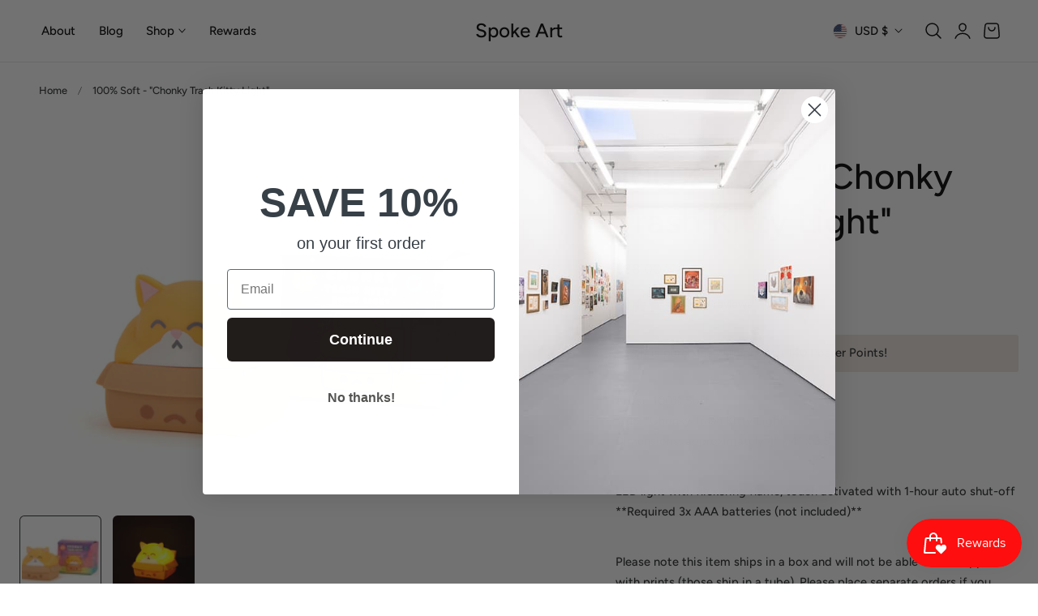

--- FILE ---
content_type: text/css
request_url: https://spoke-art.com/cdn/shop/t/20/assets/component-totals.css?v=131545003535070315371735231827
body_size: -558
content:
.totals {
  display: flex;
  justify-content: space-between;
  align-items: flex-end;
}

.totals > * {
  font-size: 1.6rem;
  margin: 0;
}

.totals > h2 {
  font-size: calc(var(--font-heading-scale) * 1.6rem);
}

.totals * {
  line-height: 1;
}

.totals > * + * {
  margin-left: 2rem;
}

.totals__total {
  margin-top: .5rem;
}

.totals__total-value {
  font-size: 2rem;
}

.cart__ctas + .totals {
  margin-top: 2rem;
}

